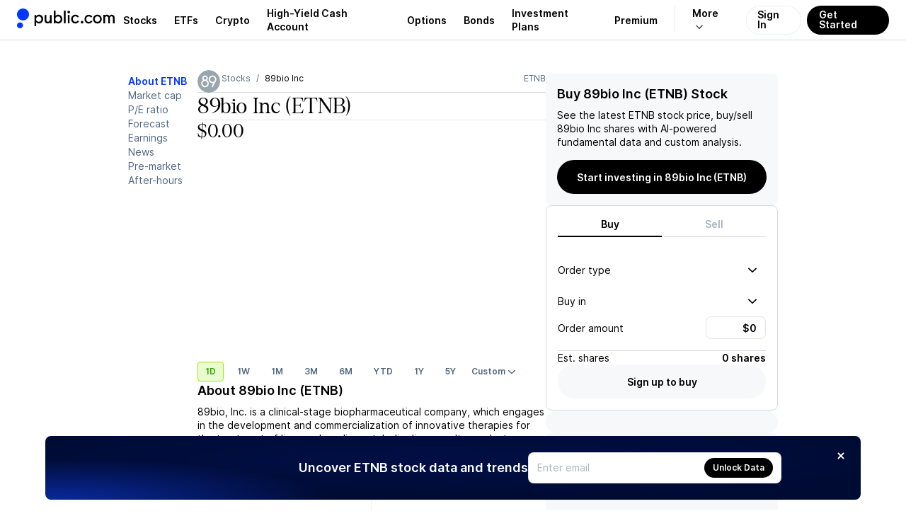

--- FILE ---
content_type: application/javascript; charset=UTF-8
request_url: https://public.com/_next/static/chunks/128715290c16b75b.js
body_size: 9042
content:
(globalThis.TURBOPACK||(globalThis.TURBOPACK=[])).push(["object"==typeof document?document.currentScript:void 0,609559,t=>{"use strict";var e=t.i(350461);let i="object"==typeof performance&&performance&&"function"==typeof performance.now?performance:Date,s=new Set,r="object"==typeof e.default&&e.default?e.default:{},n=(t,e,i,s)=>{"function"==typeof r.emitWarning?r.emitWarning(t,e,i,s):console.error(`[${i}] ${e}: ${t}`)},o=globalThis.AbortController,a=globalThis.AbortSignal;if(void 0===o){a=class{onabort;_onabort=[];reason;aborted=!1;addEventListener(t,e){this._onabort.push(e)}},o=class{constructor(){e()}signal=new a;abort(t){if(!this.signal.aborted){for(let e of(this.signal.reason=t,this.signal.aborted=!0,this.signal._onabort))e(t);this.signal.onabort?.(t)}}};let t=r.env?.LRU_CACHE_IGNORE_AC_WARNING!=="1",e=()=>{t&&(t=!1,n("AbortController is not defined. If using lru-cache in node 14, load an AbortController polyfill from the `node-abort-controller` package. A minimal polyfill is provided for use by LRUCache.fetch(), but it should not be relied upon in other contexts (eg, passing it to other APIs that use AbortController/AbortSignal might have undesirable effects). You may disable this with LRU_CACHE_IGNORE_AC_WARNING=1 in the env.","NO_ABORT_CONTROLLER","ENOTSUP",e))}}Symbol("type");let l=t=>t&&t===Math.floor(t)&&t>0&&isFinite(t),h=t=>l(t)?t<=256?Uint8Array:t<=65536?Uint16Array:t<=0x100000000?Uint32Array:t<=Number.MAX_SAFE_INTEGER?u:null:null;class u extends Array{constructor(t){super(t),this.fill(0)}}class c{heap;length;static #t=!1;static create(t){let e=h(t);if(!e)return[];c.#t=!0;let i=new c(t,e);return c.#t=!1,i}constructor(t,e){if(!c.#t)throw TypeError("instantiate Stack using Stack.create(n)");this.heap=new e(t),this.length=0}push(t){this.heap[this.length++]=t}pop(){return this.heap[--this.length]}}class d{#e;#i;#s;#r;#n;#o;#a;#l;get perf(){return this.#l}ttl;ttlResolution;ttlAutopurge;updateAgeOnGet;updateAgeOnHas;allowStale;noDisposeOnSet;noUpdateTTL;maxEntrySize;sizeCalculation;noDeleteOnFetchRejection;noDeleteOnStaleGet;allowStaleOnFetchAbort;allowStaleOnFetchRejection;ignoreFetchAbort;#h;#u;#c;#d;#f;#p;#m;#g;#v;#y;#S;#b;#x;#w;#T;#z;#A;#L;#_;static unsafeExposeInternals(t){return{starts:t.#x,ttls:t.#w,autopurgeTimers:t.#T,sizes:t.#b,keyMap:t.#c,keyList:t.#d,valList:t.#f,next:t.#p,prev:t.#m,get head(){return t.#g},get tail(){return t.#v},free:t.#y,isBackgroundFetch:e=>t.#k(e),backgroundFetch:(e,i,s,r)=>t.#F(e,i,s,r),moveToTail:e=>t.#E(e),indexes:e=>t.#C(e),rindexes:e=>t.#O(e),isStale:e=>t.#M(e)}}get max(){return this.#e}get maxSize(){return this.#i}get calculatedSize(){return this.#u}get size(){return this.#h}get fetchMethod(){return this.#o}get memoMethod(){return this.#a}get dispose(){return this.#s}get onInsert(){return this.#r}get disposeAfter(){return this.#n}constructor(t){const{max:e=0,ttl:r,ttlResolution:o=1,ttlAutopurge:a,updateAgeOnGet:u,updateAgeOnHas:f,allowStale:p,dispose:m,onInsert:g,disposeAfter:v,noDisposeOnSet:y,noUpdateTTL:S,maxSize:b=0,maxEntrySize:x=0,sizeCalculation:w,fetchMethod:T,memoMethod:z,noDeleteOnFetchRejection:A,noDeleteOnStaleGet:L,allowStaleOnFetchRejection:_,allowStaleOnFetchAbort:k,ignoreFetchAbort:F,perf:E}=t;if(void 0!==E&&"function"!=typeof E?.now)throw TypeError("perf option must have a now() method if specified");if(this.#l=E??i,0!==e&&!l(e))throw TypeError("max option must be a nonnegative integer");const C=e?h(e):Array;if(!C)throw Error("invalid max value: "+e);if(this.#e=e,this.#i=b,this.maxEntrySize=x||this.#i,this.sizeCalculation=w,this.sizeCalculation){if(!this.#i&&!this.maxEntrySize)throw TypeError("cannot set sizeCalculation without setting maxSize or maxEntrySize");if("function"!=typeof this.sizeCalculation)throw TypeError("sizeCalculation set to non-function")}if(void 0!==z&&"function"!=typeof z)throw TypeError("memoMethod must be a function if defined");if(this.#a=z,void 0!==T&&"function"!=typeof T)throw TypeError("fetchMethod must be a function if specified");if(this.#o=T,this.#A=!!T,this.#c=new Map,this.#d=Array(e).fill(void 0),this.#f=Array(e).fill(void 0),this.#p=new C(e),this.#m=new C(e),this.#g=0,this.#v=0,this.#y=c.create(e),this.#h=0,this.#u=0,"function"==typeof m&&(this.#s=m),"function"==typeof g&&(this.#r=g),"function"==typeof v?(this.#n=v,this.#S=[]):(this.#n=void 0,this.#S=void 0),this.#z=!!this.#s,this.#_=!!this.#r,this.#L=!!this.#n,this.noDisposeOnSet=!!y,this.noUpdateTTL=!!S,this.noDeleteOnFetchRejection=!!A,this.allowStaleOnFetchRejection=!!_,this.allowStaleOnFetchAbort=!!k,this.ignoreFetchAbort=!!F,0!==this.maxEntrySize){if(0!==this.#i&&!l(this.#i))throw TypeError("maxSize must be a positive integer if specified");if(!l(this.maxEntrySize))throw TypeError("maxEntrySize must be a positive integer if specified");this.#R()}if(this.allowStale=!!p,this.noDeleteOnStaleGet=!!L,this.updateAgeOnGet=!!u,this.updateAgeOnHas=!!f,this.ttlResolution=l(o)||0===o?o:1,this.ttlAutopurge=!!a,this.ttl=r||0,this.ttl){if(!l(this.ttl))throw TypeError("ttl must be a positive integer if specified");this.#I()}if(0===this.#e&&0===this.ttl&&0===this.#i)throw TypeError("At least one of max, maxSize, or ttl is required");if(!this.ttlAutopurge&&!this.#e&&!this.#i){const t="LRU_CACHE_UNBOUNDED";s.has(t)||(s.add(t),n("TTL caching without ttlAutopurge, max, or maxSize can result in unbounded memory consumption.","UnboundedCacheWarning",t,d))}}getRemainingTTL(t){return this.#c.has(t)?1/0:0}#I(){let t=new u(this.#e),e=new u(this.#e);this.#w=t,this.#x=e;let i=this.ttlAutopurge?Array(this.#e):void 0;this.#T=i,this.#N=(s,r,n=this.#l.now())=>{if(e[s]=0!==r?n:0,t[s]=r,i?.[s]&&(clearTimeout(i[s]),i[s]=void 0),0!==r&&i){let t=setTimeout(()=>{this.#M(s)&&this.#D(this.#d[s],"expire")},r+1);t.unref&&t.unref(),i[s]=t}},this.#B=i=>{e[i]=0!==t[i]?this.#l.now():0},this.#W=(i,n)=>{if(t[n]){let o=t[n],a=e[n];if(!o||!a)return;i.ttl=o,i.start=a,i.now=s||r();let l=i.now-a;i.remainingTTL=o-l}};let s=0,r=()=>{let t=this.#l.now();if(this.ttlResolution>0){s=t;let e=setTimeout(()=>s=0,this.ttlResolution);e.unref&&e.unref()}return t};this.getRemainingTTL=i=>{let n=this.#c.get(i);if(void 0===n)return 0;let o=t[n],a=e[n];return o&&a?o-((s||r())-a):1/0},this.#M=i=>{let n=e[i],o=t[i];return!!o&&!!n&&(s||r())-n>o}}#B=()=>{};#W=()=>{};#N=()=>{};#M=()=>!1;#R(){let t=new u(this.#e);this.#u=0,this.#b=t,this.#j=e=>{this.#u-=t[e],t[e]=0},this.#P=(t,e,i,s)=>{if(this.#k(e))return 0;if(!l(i))if(s){if("function"!=typeof s)throw TypeError("sizeCalculation must be a function");if(!l(i=s(e,t)))throw TypeError("sizeCalculation return invalid (expect positive integer)")}else throw TypeError("invalid size value (must be positive integer). When maxSize or maxEntrySize is used, sizeCalculation or size must be set.");return i},this.#U=(e,i,s)=>{if(t[e]=i,this.#i){let i=this.#i-t[e];for(;this.#u>i;)this.#$(!0)}this.#u+=t[e],s&&(s.entrySize=i,s.totalCalculatedSize=this.#u)}}#j=t=>{};#U=(t,e,i)=>{};#P=(t,e,i,s)=>{if(i||s)throw TypeError("cannot set size without setting maxSize or maxEntrySize on cache");return 0};*#C({allowStale:t=this.allowStale}={}){if(this.#h)for(let e=this.#v;this.#q(e)&&((t||!this.#M(e))&&(yield e),e!==this.#g);)e=this.#m[e]}*#O({allowStale:t=this.allowStale}={}){if(this.#h)for(let e=this.#g;this.#q(e)&&((t||!this.#M(e))&&(yield e),e!==this.#v);)e=this.#p[e]}#q(t){return void 0!==t&&this.#c.get(this.#d[t])===t}*entries(){for(let t of this.#C())void 0===this.#f[t]||void 0===this.#d[t]||this.#k(this.#f[t])||(yield[this.#d[t],this.#f[t]])}*rentries(){for(let t of this.#O())void 0===this.#f[t]||void 0===this.#d[t]||this.#k(this.#f[t])||(yield[this.#d[t],this.#f[t]])}*keys(){for(let t of this.#C()){let e=this.#d[t];void 0===e||this.#k(this.#f[t])||(yield e)}}*rkeys(){for(let t of this.#O()){let e=this.#d[t];void 0===e||this.#k(this.#f[t])||(yield e)}}*values(){for(let t of this.#C())void 0===this.#f[t]||this.#k(this.#f[t])||(yield this.#f[t])}*rvalues(){for(let t of this.#O())void 0===this.#f[t]||this.#k(this.#f[t])||(yield this.#f[t])}[Symbol.iterator](){return this.entries()}[Symbol.toStringTag]="LRUCache";find(t,e={}){for(let i of this.#C()){let s=this.#f[i],r=this.#k(s)?s.__staleWhileFetching:s;if(void 0!==r&&t(r,this.#d[i],this))return this.get(this.#d[i],e)}}forEach(t,e=this){for(let i of this.#C()){let s=this.#f[i],r=this.#k(s)?s.__staleWhileFetching:s;void 0!==r&&t.call(e,r,this.#d[i],this)}}rforEach(t,e=this){for(let i of this.#O()){let s=this.#f[i],r=this.#k(s)?s.__staleWhileFetching:s;void 0!==r&&t.call(e,r,this.#d[i],this)}}purgeStale(){let t=!1;for(let e of this.#O({allowStale:!0}))this.#M(e)&&(this.#D(this.#d[e],"expire"),t=!0);return t}info(t){let e=this.#c.get(t);if(void 0===e)return;let i=this.#f[e],s=this.#k(i)?i.__staleWhileFetching:i;if(void 0===s)return;let r={value:s};if(this.#w&&this.#x){let t=this.#w[e],i=this.#x[e];t&&i&&(r.ttl=t-(this.#l.now()-i),r.start=Date.now())}return this.#b&&(r.size=this.#b[e]),r}dump(){let t=[];for(let e of this.#C({allowStale:!0})){let i=this.#d[e],s=this.#f[e],r=this.#k(s)?s.__staleWhileFetching:s;if(void 0===r||void 0===i)continue;let n={value:r};if(this.#w&&this.#x){n.ttl=this.#w[e];let t=this.#l.now()-this.#x[e];n.start=Math.floor(Date.now()-t)}this.#b&&(n.size=this.#b[e]),t.unshift([i,n])}return t}load(t){for(let[e,i]of(this.clear(),t)){if(i.start){let t=Date.now()-i.start;i.start=this.#l.now()-t}this.set(e,i.value,i)}}set(t,e,i={}){if(void 0===e)return this.delete(t),this;let{ttl:s=this.ttl,start:r,noDisposeOnSet:n=this.noDisposeOnSet,sizeCalculation:o=this.sizeCalculation,status:a}=i,{noUpdateTTL:l=this.noUpdateTTL}=i,h=this.#P(t,e,i.size||0,o);if(this.maxEntrySize&&h>this.maxEntrySize)return a&&(a.set="miss",a.maxEntrySizeExceeded=!0),this.#D(t,"set"),this;let u=0===this.#h?void 0:this.#c.get(t);if(void 0===u)u=0===this.#h?this.#v:0!==this.#y.length?this.#y.pop():this.#h===this.#e?this.#$(!1):this.#h,this.#d[u]=t,this.#f[u]=e,this.#c.set(t,u),this.#p[this.#v]=u,this.#m[u]=this.#v,this.#v=u,this.#h++,this.#U(u,h,a),a&&(a.set="add"),l=!1,this.#_&&this.#r?.(e,t,"add");else{this.#E(u);let i=this.#f[u];if(e!==i){if(this.#A&&this.#k(i)){i.__abortController.abort(Error("replaced"));let{__staleWhileFetching:e}=i;void 0!==e&&!n&&(this.#z&&this.#s?.(e,t,"set"),this.#L&&this.#S?.push([e,t,"set"]))}else!n&&(this.#z&&this.#s?.(i,t,"set"),this.#L&&this.#S?.push([i,t,"set"]));if(this.#j(u),this.#U(u,h,a),this.#f[u]=e,a){a.set="replace";let t=i&&this.#k(i)?i.__staleWhileFetching:i;void 0!==t&&(a.oldValue=t)}}else a&&(a.set="update");this.#_&&this.onInsert?.(e,t,e===i?"update":"replace")}if(0===s||this.#w||this.#I(),this.#w&&(l||this.#N(u,s,r),a&&this.#W(a,u)),!n&&this.#L&&this.#S){let t,e=this.#S;for(;t=e?.shift();)this.#n?.(...t)}return this}pop(){try{for(;this.#h;){let t=this.#f[this.#g];if(this.#$(!0),this.#k(t)){if(t.__staleWhileFetching)return t.__staleWhileFetching}else if(void 0!==t)return t}}finally{if(this.#L&&this.#S){let t,e=this.#S;for(;t=e?.shift();)this.#n?.(...t)}}}#$(t){let e=this.#g,i=this.#d[e],s=this.#f[e];return this.#A&&this.#k(s)?s.__abortController.abort(Error("evicted")):(this.#z||this.#L)&&(this.#z&&this.#s?.(s,i,"evict"),this.#L&&this.#S?.push([s,i,"evict"])),this.#j(e),this.#T?.[e]&&(clearTimeout(this.#T[e]),this.#T[e]=void 0),t&&(this.#d[e]=void 0,this.#f[e]=void 0,this.#y.push(e)),1===this.#h?(this.#g=this.#v=0,this.#y.length=0):this.#g=this.#p[e],this.#c.delete(i),this.#h--,e}has(t,e={}){let{updateAgeOnHas:i=this.updateAgeOnHas,status:s}=e,r=this.#c.get(t);if(void 0!==r){let t=this.#f[r];if(this.#k(t)&&void 0===t.__staleWhileFetching)return!1;if(!this.#M(r))return i&&this.#B(r),s&&(s.has="hit",this.#W(s,r)),!0;s&&(s.has="stale",this.#W(s,r))}else s&&(s.has="miss");return!1}peek(t,e={}){let{allowStale:i=this.allowStale}=e,s=this.#c.get(t);if(void 0===s||!i&&this.#M(s))return;let r=this.#f[s];return this.#k(r)?r.__staleWhileFetching:r}#F(t,e,i,s){let r=void 0===e?void 0:this.#f[e];if(this.#k(r))return r;let n=new o,{signal:a}=i;a?.addEventListener("abort",()=>n.abort(a.reason),{signal:n.signal});let l={signal:n.signal,options:i,context:s},h=(s,r=!1)=>{let{aborted:o}=n.signal,a=i.ignoreFetchAbort&&void 0!==s;if(i.status&&(o&&!r?(i.status.fetchAborted=!0,i.status.fetchError=n.signal.reason,a&&(i.status.fetchAbortIgnored=!0)):i.status.fetchResolved=!0),o&&!a&&!r)return u(n.signal.reason);let h=this.#f[e];return(h===d||a&&r&&void 0===h)&&(void 0===s?void 0!==d.__staleWhileFetching?this.#f[e]=d.__staleWhileFetching:this.#D(t,"fetch"):(i.status&&(i.status.fetchUpdated=!0),this.set(t,s,l.options))),s},u=s=>{let{aborted:r}=n.signal,o=r&&i.allowStaleOnFetchAbort,a=o||i.allowStaleOnFetchRejection,l=a||i.noDeleteOnFetchRejection;if(this.#f[e]===d&&(l&&void 0!==d.__staleWhileFetching?o||(this.#f[e]=d.__staleWhileFetching):this.#D(t,"fetch")),a)return i.status&&void 0!==d.__staleWhileFetching&&(i.status.returnedStale=!0),d.__staleWhileFetching;if(d.__returned===d)throw s},c=(e,s)=>{let o=this.#o?.(t,r,l);o&&o instanceof Promise&&o.then(t=>e(void 0===t?void 0:t),s),n.signal.addEventListener("abort",()=>{(!i.ignoreFetchAbort||i.allowStaleOnFetchAbort)&&(e(void 0),i.allowStaleOnFetchAbort&&(e=t=>h(t,!0)))})};i.status&&(i.status.fetchDispatched=!0);let d=new Promise(c).then(h,t=>(i.status&&(i.status.fetchRejected=!0,i.status.fetchError=t),u(t))),f=Object.assign(d,{__abortController:n,__staleWhileFetching:r,__returned:void 0});return void 0===e?(this.set(t,f,{...l.options,status:void 0}),e=this.#c.get(t)):this.#f[e]=f,f}#k(t){return!!this.#A&&!!t&&t instanceof Promise&&t.hasOwnProperty("__staleWhileFetching")&&t.__abortController instanceof o}async fetch(t,e={}){let{allowStale:i=this.allowStale,updateAgeOnGet:s=this.updateAgeOnGet,noDeleteOnStaleGet:r=this.noDeleteOnStaleGet,ttl:n=this.ttl,noDisposeOnSet:o=this.noDisposeOnSet,size:a=0,sizeCalculation:l=this.sizeCalculation,noUpdateTTL:h=this.noUpdateTTL,noDeleteOnFetchRejection:u=this.noDeleteOnFetchRejection,allowStaleOnFetchRejection:c=this.allowStaleOnFetchRejection,ignoreFetchAbort:d=this.ignoreFetchAbort,allowStaleOnFetchAbort:f=this.allowStaleOnFetchAbort,context:p,forceRefresh:m=!1,status:g,signal:v}=e;if(!this.#A)return g&&(g.fetch="get"),this.get(t,{allowStale:i,updateAgeOnGet:s,noDeleteOnStaleGet:r,status:g});let y={allowStale:i,updateAgeOnGet:s,noDeleteOnStaleGet:r,ttl:n,noDisposeOnSet:o,size:a,sizeCalculation:l,noUpdateTTL:h,noDeleteOnFetchRejection:u,allowStaleOnFetchRejection:c,allowStaleOnFetchAbort:f,ignoreFetchAbort:d,status:g,signal:v},S=this.#c.get(t);if(void 0===S){g&&(g.fetch="miss");let e=this.#F(t,S,y,p);return e.__returned=e}{let e=this.#f[S];if(this.#k(e)){let t=i&&void 0!==e.__staleWhileFetching;return g&&(g.fetch="inflight",t&&(g.returnedStale=!0)),t?e.__staleWhileFetching:e.__returned=e}let r=this.#M(S);if(!m&&!r)return g&&(g.fetch="hit"),this.#E(S),s&&this.#B(S),g&&this.#W(g,S),e;let n=this.#F(t,S,y,p),o=void 0!==n.__staleWhileFetching&&i;return g&&(g.fetch=r?"stale":"refresh",o&&r&&(g.returnedStale=!0)),o?n.__staleWhileFetching:n.__returned=n}}async forceFetch(t,e={}){let i=await this.fetch(t,e);if(void 0===i)throw Error("fetch() returned undefined");return i}memo(t,e={}){let i=this.#a;if(!i)throw Error("no memoMethod provided to constructor");let{context:s,forceRefresh:r,...n}=e,o=this.get(t,n);if(!r&&void 0!==o)return o;let a=i(t,o,{options:n,context:s});return this.set(t,a,n),a}get(t,e={}){let{allowStale:i=this.allowStale,updateAgeOnGet:s=this.updateAgeOnGet,noDeleteOnStaleGet:r=this.noDeleteOnStaleGet,status:n}=e,o=this.#c.get(t);if(void 0!==o){let e=this.#f[o],a=this.#k(e);return(n&&this.#W(n,o),this.#M(o))?(n&&(n.get="stale"),a)?(n&&i&&void 0!==e.__staleWhileFetching&&(n.returnedStale=!0),i?e.__staleWhileFetching:void 0):(r||this.#D(t,"expire"),n&&i&&(n.returnedStale=!0),i?e:void 0):(n&&(n.get="hit"),a)?e.__staleWhileFetching:(this.#E(o),s&&this.#B(o),e)}n&&(n.get="miss")}#G(t,e){this.#m[e]=t,this.#p[t]=e}#E(t){t!==this.#v&&(t===this.#g?this.#g=this.#p[t]:this.#G(this.#m[t],this.#p[t]),this.#G(this.#v,t),this.#v=t)}delete(t){return this.#D(t,"delete")}#D(t,e){let i=!1;if(0!==this.#h){let s=this.#c.get(t);if(void 0!==s)if(this.#T?.[s]&&(clearTimeout(this.#T?.[s]),this.#T[s]=void 0),i=!0,1===this.#h)this.#Q(e);else{this.#j(s);let i=this.#f[s];if(this.#k(i)?i.__abortController.abort(Error("deleted")):(this.#z||this.#L)&&(this.#z&&this.#s?.(i,t,e),this.#L&&this.#S?.push([i,t,e])),this.#c.delete(t),this.#d[s]=void 0,this.#f[s]=void 0,s===this.#v)this.#v=this.#m[s];else if(s===this.#g)this.#g=this.#p[s];else{let t=this.#m[s];this.#p[t]=this.#p[s];let e=this.#p[s];this.#m[e]=this.#m[s]}this.#h--,this.#y.push(s)}}if(this.#L&&this.#S?.length){let t,e=this.#S;for(;t=e?.shift();)this.#n?.(...t)}return i}clear(){return this.#Q("delete")}#Q(t){for(let e of this.#O({allowStale:!0})){let i=this.#f[e];if(this.#k(i))i.__abortController.abort(Error("deleted"));else{let s=this.#d[e];this.#z&&this.#s?.(i,s,t),this.#L&&this.#S?.push([i,s,t])}}if(this.#c.clear(),this.#f.fill(void 0),this.#d.fill(void 0),this.#w&&this.#x){for(let t of(this.#w.fill(0),this.#x.fill(0),this.#T??[]))void 0!==t&&clearTimeout(t);this.#T?.fill(void 0)}if(this.#b&&this.#b.fill(0),this.#g=0,this.#v=0,this.#y.length=0,this.#u=0,this.#h=0,this.#L&&this.#S){let t,e=this.#S;for(;t=e?.shift();)this.#n?.(...t)}}}t.s(["LRUCache",()=>d])},609071,197035,t=>{"use strict";var e=t.i(98908),i=t.i(609559),s=t.i(602365),r=t.i(409171),n=t.i(821384);let o=n.z.coerce.number().catch(0).pipe(n.z.coerce.string());function a(t){return null!=t?o.parse(t):void 0}let l=n.z.string().optional().transform(t=>null!=t?Number(t):void 0).refine(t=>null==t||!isNaN(t));function h(t){if(""===t)return;let e=l.safeParse(t);if(e.success)return e.data}function u(t){return"number"==typeof t?a(t):t}function c(t){return{symbol:t.symbol,last:"number"==typeof t.last?a(t.last):t.last,signature:t.signature,timestamp:t.timestamp,lastUpdated:t.lastUpdated,ask:u(t.ask),askMinSize:t.askMinSize,askSize:u(t.askSize),bid:u(t.bid),bidMinSize:t.bidMinSize,bidSize:u(t.bidSize),collarPercentage:u(t.collarPercentage),buyCollar:u(t.buyCollar),sellCollar:u(t.sellCollar),gainPercentage:u(t.gainPercentage),gainValue:u(t.gainValue),minBuyAmount:t.minBuyAmount,minBuyIncrementAmount:t.minBuyIncrementAmount,suggestedBuyPrice:t.suggestedBuyPrice,suggestedSellPrice:t.suggestedSellPrice,rawJson:t}}function d(t,e){let{extendedHours:i=!1,otc:s=!1}=e??{};return(0,r.isCryptoSymbol)(t)?p(t):i&&!s?m(t):f(t)}async function f(t,e){return c(await (0,s.authOrAnonymousAuthClient)(`/tradingservice/quote/equity/${t}`,{headers:e}))}async function p(t,e){return c(await (0,s.authOrAnonymousAuthClient)(`/cryptoservice/quote/${t}`,{headers:e}))}async function m(t,e){return c(await (0,s.authOrAnonymousAuthClient)(`/marketdataservice/quotes/v1/last-quote/${t}`,{headers:e}))}async function g(t,e){return c(await (0,s.authOrAnonymousAuthClient)(`/altassetgateway/v1/quotes/${t}`,{headers:e}))}async function v(t,e){return c(await (0,s.authOrAnonymousAuthClient)(`/treasurybillgateway/quotes/${t}`,{headers:e}))}async function y(t,e=!1,i=0){let r=i?`&quantity=${i}`:"";return c(await (0,s.authOrAnonymousAuthClient)(`/fixedincomegateway/v1/quotes/${t}?realtime=${e}${r}`))}async function S(t){return c(await (0,s.authClient)(`/hstier1service/option-details/quote/${t}`))}function b(t,e){return(0,s.authClient)(`/marketdataservice/nbbo/${t}/quote/${e}`)}async function x(t){if(!t.length)return[];let i=(0,e.default)(t,100),r=await Promise.all(i.map(t=>(0,s.authOrAnonymousAuthClient)(`/altassetgateway/v1/quotes?symbols=${t.join(",")}`))),n=[];return r.map(({quotes:t})=>{n=[...n,...t]}),n.map(c)}async function w(t,i){if(!t.length)return[];let r=(0,e.default)(t,100),n=await Promise.all(r.map(t=>(0,s.authOrAnonymousAuthClient)(`/cryptoservice/quotes?symbols=${t.join(",")}`,{headers:i}))),o=[];return n.map(({quotes:t})=>{o=[...o,...t]}),o.map(c)}async function T(t){if(!t.length)return[];let i=(0,e.default)(t.filter(t=>"NO_CUSIP"!==t),100),r=await Promise.all(i.map(t=>(0,s.authOrAnonymousAuthClient)(`/graphservice/quotes?symbols=${t.join(",")}`))),n=[];return r.map(({quotes:t})=>{n=[...n,...t]}),n.map(c)}t.s(["numericToString",()=>a,"stringToNumeric",()=>h],197035);let z=new i.LRUCache({max:500,ttl:6e4});async function A(t){let e=[],i=[];t.map(t=>{let s=z.get(t);s?e.push(s):i.push(t)});let s=[];return i.length&&(s=await L(i.join(","))).map(t=>{z.set(t.symbol,t)}),[...e,...s]}async function L(t){if(!t.split(",").filter(Boolean).length)return[];let e=t.split(",").filter(t=>(0,r.isStockSymbol)(t)),i=t.split(",").filter(t=>(0,r.isCryptoSymbol)(t)),s=t.split(",").filter(t=>(0,r.isAltSymbol)(t)),n=await Promise.all([T(e),w(i),x(s)]);return[...n[0],...n[1],...n[2]]}t.s(["getAltQuote",()=>g,"getBondQuote",()=>y,"getCryptoQuotes",()=>w,"getEquityQuote",()=>f,"getNbboQuote",()=>b,"getOptionQuote",()=>S,"getQuotes",()=>L,"getRealtimeQuote",()=>d,"getTreasuryQuote",()=>v,"refreshQuotes",()=>A,"toQuote",()=>c],609071)},479293,t=>{"use strict";var e=t.i(191788),i=t.i(391398);function s(t,r=[]){let n=[],o=()=>{let i=n.map(t=>e.createContext(t));return function(s){let r=s?.[t]||i;return e.useMemo(()=>({[`__scope${t}`]:{...s,[t]:r}}),[s,r])}};return o.scopeName=t,[function(s,r){let o=e.createContext(r),a=n.length;n=[...n,r];let l=s=>{let{scope:r,children:n,...l}=s,h=r?.[t]?.[a]||o,u=e.useMemo(()=>l,Object.values(l));return(0,i.jsx)(h.Provider,{value:u,children:n})};return l.displayName=s+"Provider",[l,function(i,n){let l=n?.[t]?.[a]||o,h=e.useContext(l);if(h)return h;if(void 0!==r)return r;throw Error(`\`${i}\` must be used within \`${s}\``)}]},function(...t){let i=t[0];if(1===t.length)return i;let s=()=>{let s=t.map(t=>({useScope:t(),scopeName:t.scopeName}));return function(t){let r=s.reduce((e,{useScope:i,scopeName:s})=>{let r=i(t)[`__scope${s}`];return{...e,...r}},{});return e.useMemo(()=>({[`__scope${i.scopeName}`]:r}),[r])}};return s.scopeName=i.scopeName,s}(o,...r)]}t.s(["createContextScope",()=>s])},776833,t=>{"use strict";var e=t.i(191788),i=globalThis?.document?e.useLayoutEffect:()=>{};t.s(["useLayoutEffect",()=>i])},357006,t=>{"use strict";var e=t.i(191788);function i(t,e){if("function"==typeof t)return t(e);null!=t&&(t.current=e)}function s(...t){return e=>{let s=!1,r=t.map(t=>{let r=i(t,e);return s||"function"!=typeof r||(s=!0),r});if(s)return()=>{for(let e=0;e<r.length;e++){let s=r[e];"function"==typeof s?s():i(t[e],null)}}}}function r(...t){return e.useCallback(s(...t),t)}t.s(["composeRefs",()=>s,"useComposedRefs",()=>r])},64592,t=>{"use strict";var e=t.i(191788),i=t.i(776833),s=e[" useId ".trim().toString()]||(()=>void 0),r=0;function n(t){let[n,o]=e.useState(s());return(0,i.useLayoutEffect)(()=>{t||o(t=>t??String(r++))},[t]),t||(n?`radix-${n}`:"")}t.s(["useId",()=>n])},671185,t=>{"use strict";function e(t,i,{checkForDefaultPrevented:s=!0}={}){return function(e){if(t?.(e),!1===s||!e.defaultPrevented)return i?.(e)}}"undefined"!=typeof window&&window.document&&window.document.createElement,t.s(["composeEventHandlers",()=>e])},55037,t=>{"use strict";var e=t.i(191788),i=t.i(776833);e[" useEffectEvent ".trim().toString()],e[" useInsertionEffect ".trim().toString()];var s=e[" useInsertionEffect ".trim().toString()]||i.useLayoutEffect;function r({prop:t,defaultProp:i,onChange:r=()=>{},caller:n}){let[o,a,l]=function({defaultProp:t,onChange:i}){let[r,n]=e.useState(t),o=e.useRef(r),a=e.useRef(i);return s(()=>{a.current=i},[i]),e.useEffect(()=>{o.current!==r&&(a.current?.(r),o.current=r)},[r,o]),[r,n,a]}({defaultProp:i,onChange:r}),h=void 0!==t,u=h?t:o;{let i=e.useRef(void 0!==t);e.useEffect(()=>{let t=i.current;if(t!==h){let e=h?"controlled":"uncontrolled";console.warn(`${n} is changing from ${t?"controlled":"uncontrolled"} to ${e}. Components should not switch from controlled to uncontrolled (or vice versa). Decide between using a controlled or uncontrolled value for the lifetime of the component.`)}i.current=h},[h,n])}return[u,e.useCallback(e=>{if(h){let i="function"==typeof e?e(t):e;i!==t&&l.current?.(i)}else a(e)},[h,t,a,l])]}Symbol("RADIX:SYNC_STATE"),t.s(["useControllableState",()=>r],55037)},817549,t=>{"use strict";var e=t.i(191788),i=t.i(357006),s=t.i(391398);function r(t){var r;let n,o=(r=t,(n=e.forwardRef((t,s)=>{let{children:r,...n}=t;if(e.isValidElement(r)){var o;let t,a,l=(o=r,(a=(t=Object.getOwnPropertyDescriptor(o.props,"ref")?.get)&&"isReactWarning"in t&&t.isReactWarning)?o.ref:(a=(t=Object.getOwnPropertyDescriptor(o,"ref")?.get)&&"isReactWarning"in t&&t.isReactWarning)?o.props.ref:o.props.ref||o.ref),h=function(t,e){let i={...e};for(let s in e){let r=t[s],n=e[s];/^on[A-Z]/.test(s)?r&&n?i[s]=(...t)=>{let e=n(...t);return r(...t),e}:r&&(i[s]=r):"style"===s?i[s]={...r,...n}:"className"===s&&(i[s]=[r,n].filter(Boolean).join(" "))}return{...t,...i}}(n,r.props);return r.type!==e.Fragment&&(h.ref=s?(0,i.composeRefs)(s,l):l),e.cloneElement(r,h)}return e.Children.count(r)>1?e.Children.only(null):null})).displayName=`${r}.SlotClone`,n),l=e.forwardRef((t,i)=>{let{children:r,...n}=t,l=e.Children.toArray(r),h=l.find(a);if(h){let t=h.props.children,r=l.map(i=>i!==h?i:e.Children.count(t)>1?e.Children.only(null):e.isValidElement(t)?t.props.children:null);return(0,s.jsx)(o,{...n,ref:i,children:e.isValidElement(t)?e.cloneElement(t,void 0,r):null})}return(0,s.jsx)(o,{...n,ref:i,children:r})});return l.displayName=`${t}.Slot`,l}var n=Symbol("radix.slottable");function o(t){let e=({children:t})=>(0,s.jsx)(s.Fragment,{children:t});return e.displayName=`${t}.Slottable`,e.__radixId=n,e}function a(t){return e.isValidElement(t)&&"function"==typeof t.type&&"__radixId"in t.type&&t.type.__radixId===n}t.s(["createSlot",()=>r,"createSlottable",()=>o])},674534,t=>{"use strict";var e=t.i(191788),i=t.i(730943),s=t.i(817549),r=t.i(391398),n=["a","button","div","form","h2","h3","img","input","label","li","nav","ol","p","select","span","svg","ul"].reduce((t,i)=>{let n=(0,s.createSlot)(`Primitive.${i}`),o=e.forwardRef((t,e)=>{let{asChild:s,...o}=t;return"undefined"!=typeof window&&(window[Symbol.for("radix-ui")]=!0),(0,r.jsx)(s?n:i,{...o,ref:e})});return o.displayName=`Primitive.${i}`,{...t,[i]:o}},{});function o(t,e){t&&i.flushSync(()=>t.dispatchEvent(e))}t.s(["Primitive",()=>n,"dispatchDiscreteCustomEvent",()=>o])},993953,t=>{"use strict";var e=t.i(191788),i=t.i(357006),s=t.i(776833),r=t=>{var r;let o,a,{present:l,children:h}=t,u=function(t){var i,r;let[o,a]=e.useState(),l=e.useRef(null),h=e.useRef(t),u=e.useRef("none"),[c,d]=(i=t?"mounted":"unmounted",r={mounted:{UNMOUNT:"unmounted",ANIMATION_OUT:"unmountSuspended"},unmountSuspended:{MOUNT:"mounted",ANIMATION_END:"unmounted"},unmounted:{MOUNT:"mounted"}},e.useReducer((t,e)=>r[t][e]??t,i));return e.useEffect(()=>{let t=n(l.current);u.current="mounted"===c?t:"none"},[c]),(0,s.useLayoutEffect)(()=>{let e=l.current,i=h.current;if(i!==t){let s=u.current,r=n(e);t?d("MOUNT"):"none"===r||e?.display==="none"?d("UNMOUNT"):i&&s!==r?d("ANIMATION_OUT"):d("UNMOUNT"),h.current=t}},[t,d]),(0,s.useLayoutEffect)(()=>{if(o){let t,e=o.ownerDocument.defaultView??window,i=i=>{let s=n(l.current).includes(CSS.escape(i.animationName));if(i.target===o&&s&&(d("ANIMATION_END"),!h.current)){let i=o.style.animationFillMode;o.style.animationFillMode="forwards",t=e.setTimeout(()=>{"forwards"===o.style.animationFillMode&&(o.style.animationFillMode=i)})}},s=t=>{t.target===o&&(u.current=n(l.current))};return o.addEventListener("animationstart",s),o.addEventListener("animationcancel",i),o.addEventListener("animationend",i),()=>{e.clearTimeout(t),o.removeEventListener("animationstart",s),o.removeEventListener("animationcancel",i),o.removeEventListener("animationend",i)}}d("ANIMATION_END")},[o,d]),{isPresent:["mounted","unmountSuspended"].includes(c),ref:e.useCallback(t=>{l.current=t?getComputedStyle(t):null,a(t)},[])}}(l),c="function"==typeof h?h({present:u.isPresent}):e.Children.only(h),d=(0,i.useComposedRefs)(u.ref,(r=c,(a=(o=Object.getOwnPropertyDescriptor(r.props,"ref")?.get)&&"isReactWarning"in o&&o.isReactWarning)?r.ref:(a=(o=Object.getOwnPropertyDescriptor(r,"ref")?.get)&&"isReactWarning"in o&&o.isReactWarning)?r.props.ref:r.props.ref||r.ref));return"function"==typeof h||u.isPresent?e.cloneElement(c,{ref:d}):null};function n(t){return t?.animationName||"none"}r.displayName="Presence",t.s(["Presence",()=>r])},105279,t=>{"use strict";var e=t.i(659889),i=t.i(707065),s=t.i(329786),r=t.i(41158),n=t.i(191788);let o=(0,i.css)("align-items:center;background-color:transparent;border:0;box-sizing:border-box;column-gap:var(--gap-objects-micro);cursor:pointer;display:inline-flex;justify-content:center;outline:none;padding:0;position:relative;& svg{fill:currentColor;flex-shrink:0;height:var(--button-icon-size);width:var(--button-icon-size);}"),a=(0,i.css)("cursor:default;pointer-events:none;"),l={primary:(0,i.css)("color:var(--pw-core-color-blue-600);&:focus,&:hover{filter:brightness(90%);text-decoration:underline;}"),red:(0,i.css)("color:var(--pw-core-color-red-600);&:focus,&:hover{filter:brightness(95%);text-decoration:underline;}"),overlay:(0,i.css)("color:var(--pw-core-color-greyscale-100-day);&:focus,&:hover{filter:brightness(95%);text-decoration:underline;}"),secondary:(0,i.css)("color:var(--pw-core-color-greyscale-1000);&:focus,&:hover{filter:brightness(95%);text-decoration:underline;}"),tertiary:(0,i.css)("color:var(--pw-core-color-greyscale-600);&:focus,&:hover{filter:brightness(95%);text-decoration:underline;}")},h={large:(0,i.css)("--button-icon-size:14px;font:var(--font-body-1-heavy);height:20px;"),small:(0,i.css)("--button-icon-size:10px;font:var(--font-body-2-heavy);height:14px;"),xs:(0,i.css)("--button-icon-size:10px;font:var(--font-body-2-light);height:14px;text-decoration:underline;")},u=({children:t,iconRight:s})=>(0,e.jsxs)(e.Fragment,{children:[(0,e.jsx)("span",{css:(0,i.css)("display:flex;"),children:t}),!!s&&(0,e.jsx)("span",{css:(0,i.css)("display:flex;"),children:s})]}),c=(0,n.forwardRef)((t,i)=>{let{children:n,className:c,size:d="large",variant:f="primary",style:p}=t,m=!("clickable"in t)||!1!==t.clickable,g="terminal"in t&&(t.terminal??!0)?(0,e.jsx)(s.CaretRightIcon,{}):void 0;return"iconRight"in t&&(g=t.iconRight),"href"in t?(0,e.jsx)(r.default,{href:t.href,shallow:t.shallow,scroll:t.scroll,css:[o,l[f],h[d]],className:c,ref:i,rel:t.rel,target:t.target,onClick:t.onClick,style:p,children:(0,e.jsx)(u,{iconRight:g,children:n})}):(0,e.jsx)("button",{css:[o,l[f],h[d],m?void 0:a],className:c,ref:i,type:t.type,onClick:t.onClick,style:p,children:(0,e.jsx)(u,{iconRight:g,children:n})})});c.displayName="TextLinkButton",t.s(["TextLinkButton",()=>c])}]);

--- FILE ---
content_type: application/javascript; charset=UTF-8
request_url: https://public.com/_next/static/p2NWvceztYXDQjdsbwlzK/_ssgManifest.js
body_size: -722
content:
self.__SSG_MANIFEST=new Set(["\u002Fcrypto\u002F[symbol]\u002Fembed","\u002Fdirectory\u002Fetfs","\u002Fdirectory\u002Fetfs\u002F[page]","\u002Fdirectory\u002Fotc-stocks","\u002Fdirectory\u002Fstocks","\u002Fdirectory\u002Fstocks-options-chain","\u002Fdirectory\u002Fstocks-options-chain\u002F[page]","\u002Fdirectory\u002Fstocks\u002F[page]","\u002Fstocks\u002F[symbol]\u002Fembed","\u002Fthemes","\u002Fthemes\u002F[name]"]);self.__SSG_MANIFEST_CB&&self.__SSG_MANIFEST_CB()